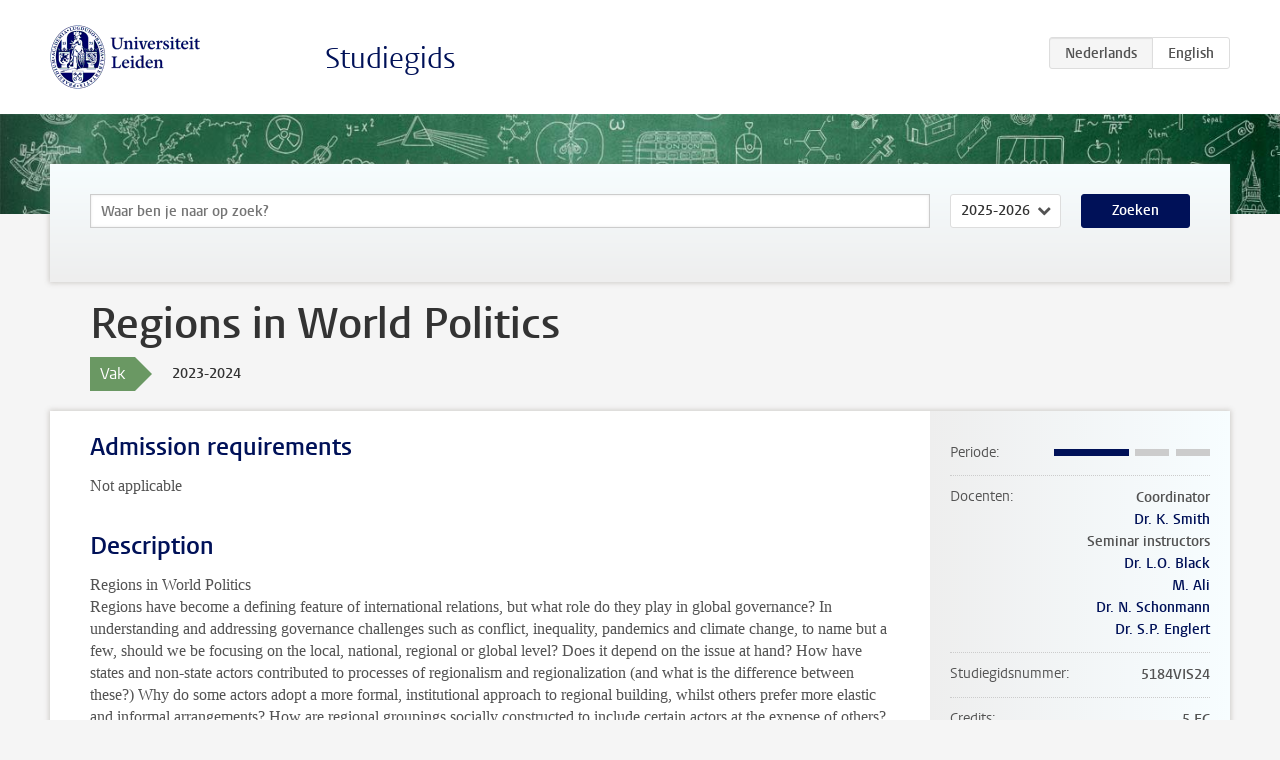

--- FILE ---
content_type: text/html; charset=UTF-8
request_url: https://studiegids.universiteitleiden.nl/courses/120783/regions-in-world-politics
body_size: 4560
content:
<!DOCTYPE html>
<html lang="nl">
<head>
    <meta charset="utf-8">
    <meta name="viewport" content="width=device-width, initial-scale=1, maximum-scale=1">
    <meta http-equiv="X-UA-Compatible" content="IE=edge" />
    <title>Regions in World Politics, 2023-2024 - Studiegids - Universiteit Leiden</title>

    <!-- icons -->
    <link rel="shortcut icon" href="https://www.universiteitleiden.nl/design-1.0/assets/icons/favicon.ico" />
    <link rel="icon" type="image/png" sizes="32x32" href="https://www.universiteitleiden.nl/design-1.0/assets/icons/icon-32px.png" />
    <link rel="icon" type="image/png" sizes="96x96" href="https://www.universiteitleiden.nl/design-1.0/assets/icons/icon-96px.png" />
    <link rel="icon" type="image/png" sizes="195x195" href="https://www.universiteitleiden.nl/design-1.0/assets/icons/icon-195px.png" />

    <link rel="apple-touch-icon" href="https://www.universiteitleiden.nl/design-1.0/assets/icons/icon-120px.png" /> <!-- iPhone retina -->
    <link rel="apple-touch-icon" sizes="180x180" href="https://www.universiteitleiden.nl/design-1.0/assets/icons/icon-180px.png" /> <!-- iPhone 6 plus -->
    <link rel="apple-touch-icon" sizes="152x152" href="https://www.universiteitleiden.nl/design-1.0/assets/icons/icon-152px.png" /> <!-- iPad retina -->
    <link rel="apple-touch-icon" sizes="167x167" href="https://www.universiteitleiden.nl/design-1.0/assets/icons/icon-167px.png" /> <!-- iPad pro -->

    <link rel="stylesheet" href="https://www.universiteitleiden.nl/design-1.0/css/ul2common/screen.css">
    <link rel="stylesheet" href="/css/screen.css" />
</head>
<body class="prospectus course">
<script> document.body.className += ' js'; </script>


<div class="header-container">
    <header class="wrapper clearfix">
        <p class="logo">
            <a href="https://studiegids.universiteitleiden.nl">
                <img width="151" height="64" src="https://www.universiteitleiden.nl/design-1.0/assets/images/zegel.png" alt="Universiteit Leiden"/>
            </a>
        </p>
        <p class="site-name"><a href="https://studiegids.universiteitleiden.nl">Studiegids</a></p>
        <div class="language-btn-group">
                        <span class="btn active">
                <abbr title="Nederlands">nl</abbr>
            </span>
                                <a href="https://studiegids.universiteitleiden.nl/en/courses/120783/regions-in-world-politics" class="btn">
                <abbr title="English">en</abbr>
            </a>
            </div>    </header>
</div>

<div class="hero" data-bgset="/img/hero-435w.jpg 435w, /img/hero-786w.jpg 786w, /img/hero-1440w.jpg 1440w, /img/hero-2200w.jpg 2200w"></div>


    <div class="search-container">
    <form action="https://studiegids.universiteitleiden.nl/search" class="search-form wrapper">
        <input type="hidden" name="for" value="courses" />
        <div class="search">
            <!-- <label class="select">
    <span>Zoek naar</span>
    <select name="for">
                    <option value="courses">Vakken</option>
                    <option value="programmes">Opleidingen</option>
            </select>
</label> -->
            <label class="keywords no-label">
    <span>Keywords</span>
    <input type="search" name="q" value="" placeholder="Waar ben je naar op zoek?" autofocus autocomplete="off"/>
</label>            <label class="select no-label">
    <span>Academic year</span>
    <select name="edition">
                    <option>2026-2027</option>
                    <option selected>2025-2026</option>
                    <option>2024-2025</option>
                    <option>2023-2024</option>
                    <option>2022-2023</option>
                    <option>2021-2022</option>
                    <option>2020-2021</option>
                    <option>2019-2020</option>
                    <option>2018-2019</option>
                    <option>2017-2018</option>
                    <option>2016-2017</option>
                    <option>2015-2016</option>
                    <option>2014-2015</option>
                    <option>2013-2014</option>
                    <option>2012-2013</option>
                    <option>2011-2012</option>
                    <option>2010-2011</option>
            </select>
</label>            <button type="submit">Zoeken</button>        </div>
    </form>
</div>



    <div class="main-container">
        <div class="wrapper summary">
            <article class="content">
                <h1>Regions in World Politics</h1>
                <div class="meta">
                    <div class="entity">
                        <span><b>Vak</b></span>
                    </div>
                    <div class="edition">
                        <span>2023-2024</span>
                    </div>
                                    </div>
            </article>
        </div>
        <div class="wrapper main clearfix">

            <article class="content">
                <h2>Admission requirements</h2>

<p>Not applicable</p>


<h2>Description</h2>

<p>Regions in World Politics<br>
Regions have become a defining feature of international relations, but what role do they play in global governance? In understanding and addressing governance challenges such as conflict, inequality, pandemics and climate change, to name but a few, should we be focusing on the local, national, regional or global level? Does it depend on the issue at hand?  How have states and non-state actors contributed to processes of regionalism and regionalization (and what is the difference between these?) Why do some actors adopt a more formal, institutional approach to regional building, whilst others prefer more elastic and informal arrangements? How are regional groupings socially constructed to include certain actors at the expense of others? What is the role of regional hegemons and external actors in regional matters? How can regional developments be theorized so that they may be compared? By studying these questions in different regional contexts, we explore how various factors, be they historical, geopolitical, cultural or other, have influenced the development of regionalism around the world.<br>
The course has two main components. In the first part, we focus on the key conceptual, historical and theoretical dimensions to understanding regionalism around the world. In the second, we will apply this knowledge in a more practical setting of role-plays where we will examine a different case study in from a different world region each week to build a comparative picture of regional approaches to world politics.</p>


<h2>Course objectives</h2>

<p>This course aims to provide a critical examination of regional processes across the world. Students will explore a variety of regional approaches to key issues and policies, adopting different levels of analysis. One of the aims of this course is to connect academic debates with policy issues. With this in mind, students will learn key transferable skills that they will be able to apply in a work environment, including working in teams and managing group activities, developing creative responses to policy problems, writing policy reports, and finding appropriate academic and non-academic sources. Students will also acquire a foundational knowledge of historical issues and theoretical approaches to understand regionalism today.<br>
By the end of the course, students will be able to:</p>

<ul>
<li><p>Demonstrate an advanced understanding of the issues and processes related to the development of regions.</p></li>
<li><p>Apply conceptual tools to analyze key events in and processes related to regions.</p></li>
<li><p>Compare regional approaches across the world, whilst remaining sensitive to local contexts.</p></li>
<li><p>Demonstrate appropriate cognitive, communicative and transferable skills, develop the capacity for independent learning, critique major texts and approaches on regionalism in International Relations, and lead class discussions.</p></li>
</ul>


<h2>Timetable</h2>

<p>The timetables are available through <a href="https://rooster.universiteitleiden.nl/schedule">My Timetable</a>.</p>


<h2>Mode of instruction</h2>

<p>Seminar<br>
Following one introductory lecture, the course is taught through 12 x 2-hour seminar sessions that are supplemented by knowledge clips.</p>

<h3>Attendance</h3>

<p>Students are required to attend all scheduled sessions, and expected to arrive in class ready to discuss the weekly readings. The lecturer should be informed in writing without delay of a class to be missed for a valid reason, i.e. due to unforeseen circumstances that are beyond the student’s control (such as documented illness, family bereavement, issues with residence permits, victim of crime, train delays, etc.)</p>


<h2>Assessment method</h2>

<h3>Assessment</h3>

<ul>
<li><p>20% Individual participation (active in-class participation)</p></li>
<li><p>20% Group participation (effective chairing of a role-play session)</p></li>
<li><p>40% Group writing assignment (1 x 5,000-word role-play portfolio of documents)</p></li>
<li><p>20% Individual writing assignments (2 x  500 word response papers)</p></li>
</ul>

<h4>Weighting</h4>

<p>The final grade is determined by a weighted average of all assessments. In addition, all written assignments must receive a passing grade for the student to pass the course.</p>

<h3>Resit</h3>

<p>A resit opportunity is available to students whose group and individual writing assignments were marked “insufficient” (below 6) at the first attempt.</p>


<h2>Reading list</h2>

<p>Tba</p>


<h2>Registration</h2>

<p>Enrolment through <a href="https://mijn.universiteitleiden.nl/login">MyStudyMap</a> is mandatory.<br>
General information about course and exam enrolment is available on the <a href="https://www.student.universiteitleiden.nl/en/your-study-programme/courses-and-exams/enrolment/humanities/english-language-and-culture-ba?cf=humanities&amp;cd=english-language-and-culture-ba#tab-2">website</a></p>


<h2>Contact</h2>

<ul>
<li><p>For substantive questions, contact the lecturer instructing the seminar group to which you signed up.</p></li>
<li><p>For questions about enrolment, admission, etc, contact the Education Administration Office: <a href="https://www.organisatiegids.universiteitleiden.nl/en/faculties-and-institutes/humanities/faculty-office/student-affairs/education-administration-offices/huizinga-education-administration-office">Huizinga</a></p></li>
</ul>


<h2>Remarks</h2>

<p>Not applicable</p>

            </article>

            <aside>
                <dl>
                    <dt>Periode</dt>
                    <dd class="has-block-lines"><div class="block-lines"><span class="block block-1 block-on"></span><span class="block block-2 block-on"></span><span class="block block-3 block-off"></span><span class="block block-4 block-off"></span></div></dd>
                                            <dt>Docenten</dt>
                        <dd>
                            <ul>
                                                                                                            <li>Coordinator</li>
                                                                                                                                                <li><a href="https://www.universiteitleiden.nl/medewerkers/karen-smith">Dr. K. Smith</a></li>
                                                                                                                                                <li>Seminar instructors</li>
                                                                                                                                                <li><a href="https://www.universiteitleiden.nl/medewerkers/lindsay-black">Dr. L.O. Black</a></li>
                                                                                                                                                <li><a href="https://www.universiteitleiden.nl/medewerkers/maha-ali">M. Ali</a></li>
                                                                                                                                                <li><a href="https://www.universiteitleiden.nl/medewerkers/noa-schonmann">Dr. N. Schonmann</a></li>
                                                                                                                                                <li><a href="https://www.universiteitleiden.nl/medewerkers/sai-englert">Dr. S.P. Englert</a></li>
                                                                                                </ul>
                        </dd>
                                                            <dt>Studiegidsnummer</dt>
                    <dd>5184VIS24</dd>
                                                            <dt>Credits</dt>
                    <dd>5 EC</dd>
                                                            <dt>Niveau</dt>
                    <dd>500</dd>
                                                            <dt>Locatie</dt>
                    <dd>Leiden</dd>
                                                            <dt>Voertaal</dt>
                    <dd>Engels</dd>
                                                            <dt>Faculteit</dt>
                    <dd>Geesteswetenschappen</dd>
                                                            <dt>Brightspace</dt>
                    <dd>Ja</dd>
                                    </dl>

                                    <h2>Maakt deel uit van</h2>
                    <ul class="link-list">
                                                    <li>
                                <a href="https://studiegids.universiteitleiden.nl/studies/9811/international-relations-culture-and-politics">
                                    <strong>International Relations: Culture and Politics</strong>
                                    <span class="meta">Master</span>
                                </a>
                            </li>
                                                    <li>
                                <a href="https://studiegids.universiteitleiden.nl/studies/9753/international-relations-european-union-studies">
                                    <strong>International Relations: European Union Studies</strong>
                                    <span class="meta">Master</span>
                                </a>
                            </li>
                                                    <li>
                                <a href="https://studiegids.universiteitleiden.nl/studies/9813/international-relations-global-conflict-in-the-modern-era">
                                    <strong>International Relations: Global Conflict in the Modern Era</strong>
                                    <span class="meta">Master</span>
                                </a>
                            </li>
                                                    <li>
                                <a href="https://studiegids.universiteitleiden.nl/studies/9755/international-relations-global-order-in-historical-perspective">
                                    <strong>International Relations: Global Order in Historical Perspective</strong>
                                    <span class="meta">Master</span>
                                </a>
                            </li>
                                                    <li>
                                <a href="https://studiegids.universiteitleiden.nl/studies/9756/international-relations-global-political-economy">
                                    <strong>International Relations: Global Political Economy</strong>
                                    <span class="meta">Master</span>
                                </a>
                            </li>
                                            </ul>
                
                
                                <h2>Beschikbaar als</h2>
                <dl>
                                            <dt>A-la-Carte en Aanschuifonderwijs</dt>
                        <dd>Nee</dd>
                                            <dt>Avondonderwijs</dt>
                        <dd>Nee</dd>
                                            <dt>Contractonderwijs</dt>
                        <dd>Nee</dd>
                                            <dt>Exchange / Study Abroad</dt>
                        <dd>Nee</dd>
                                            <dt>Honours Class</dt>
                        <dd>Nee</dd>
                                            <dt>Keuzevak</dt>
                        <dd>Nee</dd>
                                    </dl>
                
                                    <h2>Studielast (140u)</h2>
                    <dl>
                                                    <dt class="depth-0">Colleges</dt>
                            <dd class="depth-0">
                                                                    26u
                                                            </dd>
                                                    <dt class="depth-1">Hoorcollege</dt>
                            <dd class="depth-1">
                                                                    0u
                                                            </dd>
                                                    <dt class="depth-1">Werkcollege</dt>
                            <dd class="depth-1">
                                                                    26u
                                                            </dd>
                                                    <dt class="depth-0">Practica</dt>
                            <dd class="depth-0">
                                                                    0u
                                                            </dd>
                                                    <dt class="depth-0">Studiebegeleiding</dt>
                            <dd class="depth-0">
                                                                    0u
                                                            </dd>
                                                    <dt class="depth-0">Toetsing</dt>
                            <dd class="depth-0">
                                                                    46u
                                                            </dd>
                                                    <dt class="depth-1">Paper</dt>
                            <dd class="depth-1">
                                                                    16u
                                                            </dd>
                                                    <dt class="depth-1">(Schriftelijk) Tentamen</dt>
                            <dd class="depth-1">
                                                                    0u
                                                            </dd>
                                                    <dt class="depth-1">Overige toetsvormen</dt>
                            <dd class="depth-1">
                                                                    30u
                                                            </dd>
                                                    <dt class="depth-0">Zelfstudie</dt>
                            <dd class="depth-0">
                                                                    0u
                                                            </dd>
                                                    <dt class="depth-0">Overig</dt>
                            <dd class="depth-0">
                                                                    68u
                                                            </dd>
                                            </dl>
                            </aside>

        </div>
    </div>


<div class="footer-container">
    <footer class="wrapper">
        <p><a href="https://www.student.universiteitleiden.nl/">Studentenwebsite</a> — <a href="https://www.organisatiegids.universiteitleiden.nl/reglementen/algemeen/privacyverklaringen">Privacy</a> — <a href="/contact">Contact</a></p>

    </footer>
</div>

<script async defer src="/js/ul2.js" data-main="/js/ul2common/main.js"></script>
<script async defer src="/js/prospectus.js"></script>

    <script async src="https://www.googletagmanager.com/gtag/js?id=UA-874564-27"></script>
    <script>
        window.dataLayer = window.dataLayer || [];
        function gtag(){dataLayer.push(arguments);}
        gtag('js', new Date());
        gtag('config', 'UA-874564-27', {'anonymize_ip':true});
    </script>

</body>
</html>
